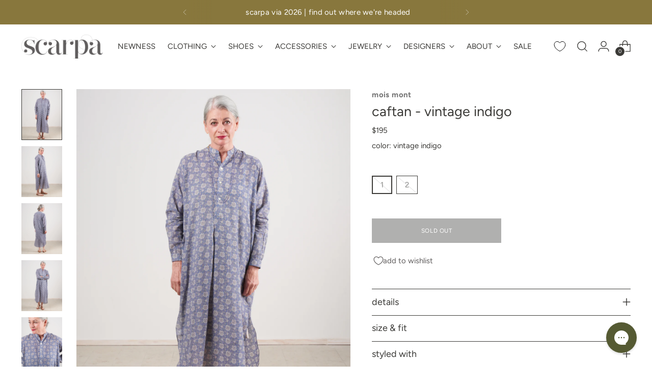

--- FILE ---
content_type: text/javascript; charset=utf-8
request_url: https://thinkscarpa.com/products/mois-mont-caftan-vintage-indigo.js
body_size: 911
content:
{"id":6563750445127,"title":"caftan - vintage indigo","handle":"mois-mont-caftan-vintage-indigo","description":"\u003cdiv\u003emois mont caftan - vintage indigo \u003cbr\u003e\n  \u003cbr\u003e\n   shown here with the \u003ca href=\"https:\/\/thinkscarpa.com\/products\/cydwoq-conquer-sandal-rose-gold?_pos=4\u0026amp;_sid=f11a62f81\u0026amp;_ss=r\u0026amp;variant=31817765224519\"\u003ecydwoq conquer sandals in rose gold\u003c\/a\u003e\n  \u003cbr\u003e\n  \u003cbr\u003e\n  \u003cli\u003e100% cotton\u003c\/li\u003e\n  \u003cli\u003eankle length\u003c\/li\u003e\n  \u003cli\u003eside slits running up the leg\u003c\/li\u003e\n  \u003cli\u003eunlined\u003c\/li\u003e\n  \u003cli\u003estanding collar with front buttons\u003c\/li\u003e\n  \u003cli\u003eimported\u003c\/li\u003e\n\u003c\/div\u003e\n\u003cdiv\u003e\n  \u003ch3\u003enotes and sizing\u003c\/h3\u003e\n  dagmar is 5'4\" and is a size 4. she is wearing the size 2.\u003c\/div\u003e\n\u003cdiv\u003e\n  \u003ch3\u003eshipping\u003c\/h3\u003e\n  all available inventory will ship within 1 business day. free ground shipping on domestic orders over $300. \u003ca href=\"https:\/\/thinkscarpa.com\/pages\/need-help\" target=\"_blank\" rel=\"noopener noreferrer\"\u003eshipping rates and return policy.\u003c\/a\u003e\n\u003c\/div\u003e\n\u003c!-- scarpa updated 2021-05-25T17:21:51+00:00 --\u003e","published_at":"2021-05-14T12:30:00-04:00","created_at":"2021-05-07T13:39:05-04:00","vendor":"mois mont","type":"Apparel - Loungewear","tags":["beachaccessories","clothing","collection-tees-and-loungewear","loungewear","meta-related-collection-mois-mont","new arrivals","newarrivals","vendor-mois-mont"],"price":19500,"price_min":19500,"price_max":19500,"available":false,"price_varies":false,"compare_at_price":null,"compare_at_price_min":0,"compare_at_price_max":0,"compare_at_price_varies":false,"variants":[{"id":39352318885959,"title":"1 \/ vintage indigo","option1":"1","option2":"vintage indigo","option3":null,"sku":"150386","requires_shipping":true,"taxable":true,"featured_image":null,"available":false,"name":"caftan - vintage indigo - 1 \/ vintage indigo","public_title":"1 \/ vintage indigo","options":["1","vintage indigo"],"price":19500,"weight":255,"compare_at_price":null,"inventory_quantity":0,"inventory_management":"shopify","inventory_policy":"deny","barcode":null,"requires_selling_plan":false,"selling_plan_allocations":[]},{"id":39352318853191,"title":"2 \/ vintage indigo","option1":"2","option2":"vintage indigo","option3":null,"sku":"150387","requires_shipping":true,"taxable":true,"featured_image":null,"available":false,"name":"caftan - vintage indigo - 2 \/ vintage indigo","public_title":"2 \/ vintage indigo","options":["2","vintage indigo"],"price":19500,"weight":255,"compare_at_price":null,"inventory_quantity":0,"inventory_management":"shopify","inventory_policy":"deny","barcode":null,"requires_selling_plan":false,"selling_plan_allocations":[]}],"images":["\/\/cdn.shopify.com\/s\/files\/1\/0096\/4892\/products\/mois_mont_caftan_vintage_indigo-1.jpg?v=1620932758","\/\/cdn.shopify.com\/s\/files\/1\/0096\/4892\/products\/mois_mont_caftan_vintage_indigo-2.jpg?v=1620932762","\/\/cdn.shopify.com\/s\/files\/1\/0096\/4892\/products\/mois_mont_caftan_vintage_indigo-3.jpg?v=1620932765","\/\/cdn.shopify.com\/s\/files\/1\/0096\/4892\/products\/mois_mont_caftan_vintage_indigo-4.jpg?v=1620932769","\/\/cdn.shopify.com\/s\/files\/1\/0096\/4892\/products\/mois_mont_caftan_vintage_indigo-5.jpg?v=1620932773"],"featured_image":"\/\/cdn.shopify.com\/s\/files\/1\/0096\/4892\/products\/mois_mont_caftan_vintage_indigo-1.jpg?v=1620932758","options":[{"name":"Size","position":1,"values":["1","2"]},{"name":"Color","position":2,"values":["vintage indigo"]}],"url":"\/products\/mois-mont-caftan-vintage-indigo","media":[{"alt":"caftan - vintage indigo","id":20390563446855,"position":1,"preview_image":{"aspect_ratio":0.8,"height":4500,"width":3600,"src":"https:\/\/cdn.shopify.com\/s\/files\/1\/0096\/4892\/products\/mois_mont_caftan_vintage_indigo-1.jpg?v=1620932758"},"aspect_ratio":0.8,"height":4500,"media_type":"image","src":"https:\/\/cdn.shopify.com\/s\/files\/1\/0096\/4892\/products\/mois_mont_caftan_vintage_indigo-1.jpg?v=1620932758","width":3600},{"alt":"caftan - vintage indigo","id":20390564102215,"position":2,"preview_image":{"aspect_ratio":0.8,"height":4500,"width":3600,"src":"https:\/\/cdn.shopify.com\/s\/files\/1\/0096\/4892\/products\/mois_mont_caftan_vintage_indigo-2.jpg?v=1620932762"},"aspect_ratio":0.8,"height":4500,"media_type":"image","src":"https:\/\/cdn.shopify.com\/s\/files\/1\/0096\/4892\/products\/mois_mont_caftan_vintage_indigo-2.jpg?v=1620932762","width":3600},{"alt":"caftan - vintage indigo","id":20390564134983,"position":3,"preview_image":{"aspect_ratio":0.8,"height":4500,"width":3600,"src":"https:\/\/cdn.shopify.com\/s\/files\/1\/0096\/4892\/products\/mois_mont_caftan_vintage_indigo-3.jpg?v=1620932765"},"aspect_ratio":0.8,"height":4500,"media_type":"image","src":"https:\/\/cdn.shopify.com\/s\/files\/1\/0096\/4892\/products\/mois_mont_caftan_vintage_indigo-3.jpg?v=1620932765","width":3600},{"alt":"caftan - vintage indigo","id":20390564331591,"position":4,"preview_image":{"aspect_ratio":0.8,"height":4500,"width":3600,"src":"https:\/\/cdn.shopify.com\/s\/files\/1\/0096\/4892\/products\/mois_mont_caftan_vintage_indigo-4.jpg?v=1620932769"},"aspect_ratio":0.8,"height":4500,"media_type":"image","src":"https:\/\/cdn.shopify.com\/s\/files\/1\/0096\/4892\/products\/mois_mont_caftan_vintage_indigo-4.jpg?v=1620932769","width":3600},{"alt":"caftan - vintage indigo","id":20390564724807,"position":5,"preview_image":{"aspect_ratio":0.8,"height":4500,"width":3600,"src":"https:\/\/cdn.shopify.com\/s\/files\/1\/0096\/4892\/products\/mois_mont_caftan_vintage_indigo-5.jpg?v=1620932773"},"aspect_ratio":0.8,"height":4500,"media_type":"image","src":"https:\/\/cdn.shopify.com\/s\/files\/1\/0096\/4892\/products\/mois_mont_caftan_vintage_indigo-5.jpg?v=1620932773","width":3600}],"requires_selling_plan":false,"selling_plan_groups":[]}